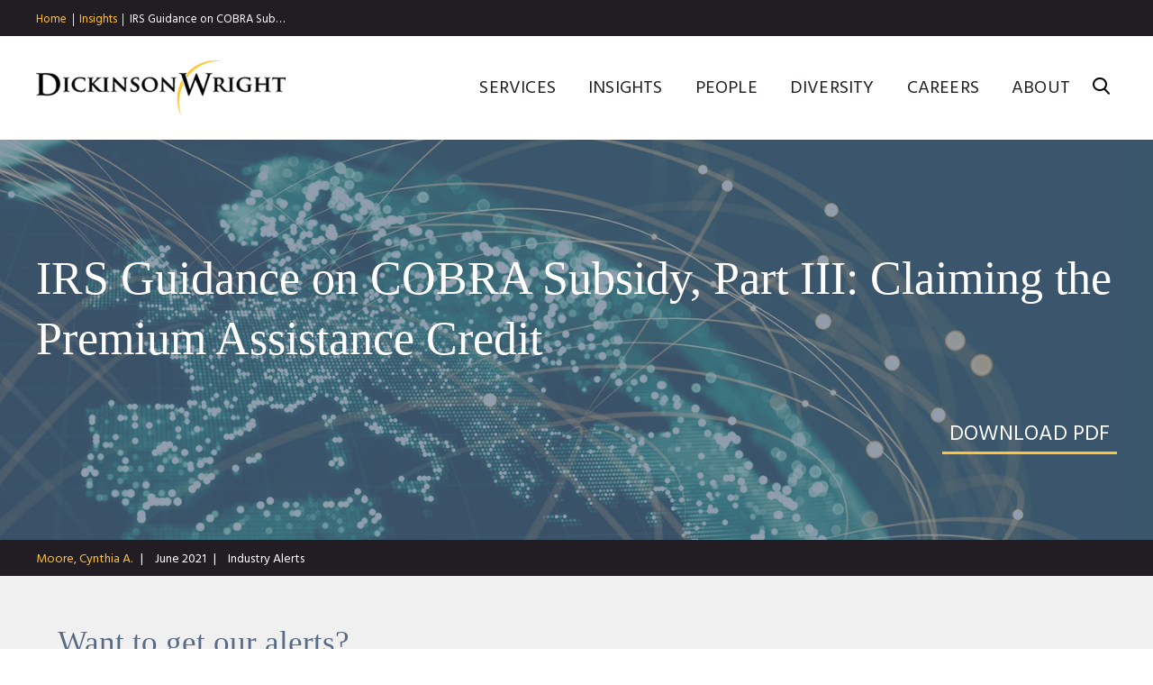

--- FILE ---
content_type: text/html; charset=utf-8
request_url: https://www.dickinson-wright.com/news-alerts/moore-irs-guidance-on-cobra-subsidy-pt-3
body_size: 11550
content:


<!DOCTYPE html>
<html lang="en">



<head>
    <meta name="viewport" content="width=device-width, initial-scale=1">
    <title>IRS Guidance on COBRA Subsidy, Part III: Claiming the Premium Assistance Credit | Insights | Dickinson Wright</title>
                <meta name="title" content="IRS Guidance on COBRA Subsidy, Part III: Claiming the Premium Assistance Credit | Insights | Dickinson Wright" />
        <meta name="description" content="" />
        <meta name="keywords" content="" />
        <link rel="canonical" href="https://www.dickinson-wright.com/news-alerts/moore-irs-guidance-on-cobra-subsidy-pt-3" />
        <meta property="og:url" content="https://www.dickinson-wright.com/news-alerts/moore-irs-guidance-on-cobra-subsidy-pt-3" />
        <meta property="og:type" content="website" />
        <meta property="og:title" content="IRS Guidance on COBRA Subsidy, Part III: Claiming the Premium Assistance Credit | Insights | Dickinson Wright" />
        <meta property="og:description" content="" />
        <meta name="twitter:card" content="summary">
        <meta name="twitter:site" content="@dickinsonwright">
        <meta name="twitter:title" content="IRS Guidance on COBRA Subsidy, Part III: Claiming the Premium Assistance Credit | Insights | Dickinson Wright">
        <meta name="twitter:description" content="">

    <link href="https://fonts.googleapis.com/css?family=Hind:400,600,700" rel="stylesheet">
    <link rel="stylesheet" type="text/css" href="https://cloud.typography.com/7924396/7716992/css/fonts.css" />
    <link href="/assets/public/styles/main.v-96cqbnlcurmgmawuqtuira.css" media="screen" type="text/css" rel="stylesheet" />
    <link href="/assets/public/styles/print.v-4b2gbhqhol8ittklrvbuiw.css" media="print" type="text/css" rel="stylesheet" />
    
    <script src="https://app.clientpay.com/scripts/embed.js"></script>
    
        <!-- Google Tag Manager -->
    <script>
        (function(w,d,s,l,i){w[l]=w[l]||[];w[l].push(
            { 'gtm.start': new Date().getTime(), event: 'gtm.js' });
            var f = d.getElementsByTagName(s)[0],
                j = d.createElement(s), dl = l != 'dataLayer' ? '&l=' + l : '';
                j.async = true; j.src =
            'https://www.googletagmanager.com/gtm.js?id='+i+dl;f.parentNode.insertBefore(j,f);
            })(window, document, 'script', 'dataLayer', 'GTM-5GQGGPJ');
    </script>
    <!-- End Google Tag Manager -->

</head>

<body class="">
    <script>window.dw = {}</script>
    <!--stopindex-->
        <nav id="breadcrumbs" class="breadcrumbs ">
        <ul class="breadcrumbs__links wrapper">
                    <li class="breadcrumbs__links-item">
                            <a class="breadcrumbs__title" href="/">Home</a>
                    </li>
                    <li class="breadcrumbs__links-item">
                            <a class="breadcrumbs__title" href="/insight">Insights</a>
                    </li>
                    <li class="breadcrumbs__links-item">
                            <span class="breadcrumbs__title" href="/news-alerts/moore-irs-guidance-on-cobra-subsidy-pt-3">IRS Guidance on COBRA Sub…</span>
                    </li>
        </ul>
    </nav>
    <div role="presentation" class="breadcrumbs__frame"></div>

    <header id="site-header" class="site-header " v-bind:class="{'show-menu': isMenuExpanded, 'show-search': isSearchExpanded}">
    <div class="wrapper site-header__body">

        <div class="site-header__brand">
<a href="/" title="Dickinson Wright PLLC | Attorneys &amp; Legal Expertise" >                <img class="site-header__logo" alt="Dickinson Wright" src="/assets/public/images/logo.png">
</a>        </div>

        <div class="site-header__options">
            <nav class="site-nav">
                <ul class="site-nav__list">
                        <li class="site-nav__item">
                            <a href="/services" class="site-nav__link" >Services</a>
                        </li>
                        <li class="site-nav__item">
                            <a href="/insight" class="site-nav__link" >Insights</a>
                        </li>
                        <li class="site-nav__item">
                            <a href="/our-people" class="site-nav__link" >People</a>
                        </li>
                        <li class="site-nav__item">
                            <a href="/diversity" class="site-nav__link" >Diversity</a>
                        </li>
                        <li class="site-nav__item">
                            <a href="/careers" class="site-nav__link" >Careers</a>
                        </li>
                        <li class="site-nav__item">
                            <a href="/about" class="site-nav__link" >About</a>
                        </li>
                </ul>
            </nav>

            <button class="hamburger" v-on:click="toggleMenu">
                <span class="hamburger__buns"></span>
            </button>

            <button v-on:click="toggleSearch" class="site-header__search-trigger icon-search"></button>

            <div class="site-header__search">
                <fieldset class="searchbox ">
                    <input aria-label="Search" placeholder="Search" class="searchbox__input" v-model="siteSearchKeyword" v-on:keyup.enter="performSiteSearch()" ref="siteSearchInput">
                    <button class="searchbox__button icon-search" v-on:click="performSiteSearch()"></button>
                </fieldset>
            </div>
        </div>
    </div>
</header>
<div class="site-header__frame "></div>

    <!--startindex-->

        <div id="articles-detail-app">

        <article class="page-helper__body-offset">
            <div class="insight-header-wrapper">
                    <header class="page-title page-title--article">
        <div class="wrapper">
            <h1 class="page-title__label">IRS Guidance on COBRA Subsidy, Part III: Claiming the Premium Assistance Credit</h1>
                <a class="page-title__cta button button__primary button__primary--white" href="/-/media/files/news/2021/06/client-alert--irs-guidance-on-cobra-subsidy-part-3.pdf?rev=98b8cc20a5ec40b685ff455e28ccc18b">
                    <span class="button__label">DOWNLOAD PDF</span>
                </a>
        </div>

            <div class="page-title__img" role="presentation" style="background-image: url('/-/media/images/services/2024/insights-page_1440x530.jpg?rev=ae2350a3cf15456692dd5587b480a86c')"></div>

    </header>


                
    <div class="article-metabar">
        <ul class="wrapper">

                <li class="article-metabar__item">
                            <a href="/our-people/cynthiaa_moore" class="article-metabar__author">Moore, Cynthia A.</a>
                </li>

                <li class="article-metabar__item"><time class="article-metabar__data">June 2021</time></li>

                <li class="article-metabar__item"><div class="article-metabar__data">Industry Alerts</div></li>


        </ul>
    </div>


    <div class="subscription-form">
        <div class="subscription-form__left-column">
            <div class="subscription-form__heading">Want to get our alerts? </div>
            <div class="subscription-form__text rte"><p>Click &ldquo;Subscribe Now&rdquo; to get attorney insights on the latest developments in a range of services and industries.</p></div>
        </div>
        <div class="subscription-form__button">
            <a href="/newsletter-subscription-form" target="" class="button button__primary"><span class="button__label">SUBSCRIBE NOW</span></a>
        </div>
    </div>


            </div>

            <div class="share-this__sections">
                    <div class="copy-block intro-copy">
        <div class="wrapper--content">
            <div class="rte">
                    <p class="intro">
                        
                    </p>
            </div> 
        </div>
    </div>


        <div class="copy-block">
            <div class="wrapper--content">
                                    <div class="copy-block__content rte ">
                        <p>Under the American Rescue Plan Act of 2021 ("ARPA"), a 100% COBRA subsidy is available to qualified beneficiaries who lose coverage due to an involuntary termination of employment or reduction in hours.&nbsp; The subsidy is available for the period of April 1, 2021 through September 30, 2021, if the individual is not eligible for other group health plan coverage or Medicare.&nbsp; For more information, please refer to our prior Client Alerts on the new COBRA subsidy which may be accessed <a href="https://www.dickinson-wright.com/news-alerts/moore-new-cobra-subsidy-available-april-1">here</a> and <a href="http://hr.dickinson-wright.com/2021/04/19/may-31-2021-notice-deadline-approaching-for-new-cobra-subsidy-relief/">here</a>.&nbsp;</p>
<p>On May 18, 2021, the IRS issued Notice 2021-31, which provides helpful guidance on a number of issues in the form of 86 FAQs.&nbsp; Part I of our series of Client Alerts on the new COBRA subsidy (which may be accessed <a href="https://www.dickinson-wright.com/news-alerts/moore-irs-guidance-on-cobra-subsidy">here</a>) addressed the following issues:&nbsp;</p>
<ol>
    <li>When has an "involuntary" termination of employment occurred?</li>
    <li>What events may constitute a "reduction in hours" for purposes of eligibility for the subsidy?</li>
    <li>Which group health plans must be offered to assistance eligible individuals?</li>
</ol>
<p>Our Client Alert Part II (which may be accessed <a href="https://www.dickinson-wright.com/news-alerts/moore-irs-guidance-on-cobra-subsidy-pt-2">here</a>) addresses:&nbsp;</p>
<ul style="list-style-type: disc;">
    <li>When is a qualified beneficiary an Assistance Eligible Individual?</li>
    <li>What rights are available if a potential Assistance Eligible Individual has the right to an extended election period?</li>
</ul>
<p>This final Part III addresses issues in connection with the premium assistance credit available to the person to whom premiums are payable for COBRA continuation coverage.</p>
<p><img alt="" src="/-/media/images/client-alert-pull-quotes/2021/06/irs1.jpg?h=265&amp;w=350&amp;rev=b0d4123ad8554a1fa0074eb065061192&amp;hash=99D777ABD5A3F649B50747B91073A985" style="border: 10px solid #ffffff; width: 350px; height: 265px; float: left;" />ARPA amended the Internal Revenue Code (the "Code") to provide that the person to whom premiums are payable for continuation coverage is allowed a "premium assistance credit" for each calendar quarter against the tax imposed by Code Section 3111(b) (the 1.45% Medicare portion of the FICA tax) of an amount equal to the premiums not paid by Assistance Eligible Individuals for COBRA coverage because of the subsidy.&nbsp; If the amount of the credit in a calendar quarter is greater than the tax due (after reduction for other credits), the excess is treated as a tax overpayment that can be refunded.&nbsp; The credit claimed during the taxable year is included in the premium payee's gross income for that year.</p>
<p><strong>Who may claim the premium assistance credit?&nbsp;</strong></p>
<p>The person who is allowed to claim the premium assistance credit is:</p>
<ol>
    <li>the multiemployer plan, in the case of a group health plan that is a multiemployer plan;
    <p>&nbsp;</p>
    </li>
    <li>the common law employer maintaining the plan, in the case of a group health plan (other than a multiemployer plan) that is (a) subject to federal COBRA, or (b) that is self-funded; and
    <p>&nbsp;</p>
    </li>
    <li>the insurer providing the coverage, in the case of any other group health plan not described in (1) or (2) (generally, fully insured coverage subject to State continuation coverage requirements).</li>
</ol>
<p>Notice 2021-31 refers to this person as the "premium payee."&nbsp; In most cases, the employer-group health plan sponsor will be the person entitled to claim the credit.&nbsp; This Client Alert discusses the employer's right to claim the premium assistance credit, but keep in mind that the premium payee could be a multiemployer plan or insurer as described above.</p>
<p><strong>What is the amount of the premium assistance credit?</strong></p>
<p>The credit for a quarter is generally equal to the COBRA premium for similarly situated qualified beneficiaries who are not Assistance Eligible Individuals if the employer does not subsidize the COBRA premium for other qualified beneficiaries, including the 2% administrative cost (i.e., 102% of the COBRA premium.)</p>
<p><strong>Is the credit reduced if the employer subsidizes the COBRA premium?</strong></p>
<p>Yes.&nbsp; The credit is reduced if the employer pays a portion of the COBRA premium for other qualified beneficiaries who are not Assistance Eligible Individuals.&nbsp; For example, if an employee who is involuntarily terminated on March 31, 2021, elects COBRA and pays the active employee rate of $200 per month for three months and is then charged the full COBRA premium of $1,000 per month, the credit is $200 for three months (April, May, and June) and $1,000 for the next three months (July, August, and September) if the former employee continues to be an Assistance Eligible Individual.&nbsp;</p>
<p><strong>If the COBRA premium is currently less than the maximum allowed amount, can a plan increase the amount it charges for COBRA coverage?</strong></p>
<p>Yes.&nbsp; The COBRA regulations permit a plan to increase the COBRA premium if the plan is currently charging less than the maximum permitted amount (102% of the premium.)&nbsp;</p>
<p><strong>What is the credit amount if the qualified beneficiary group includes both Assistance Eligible Individuals and non-Assistance Eligible Individuals?</strong></p>
<p><img alt="" src="/-/media/images/client-alert-pull-quotes/2021/06/irs2.jpg?h=313&amp;w=350&amp;rev=270793cfdf034a69bed992c8d4d15354&amp;hash=0438DA6D81150E01659E05041657FE8E" style="border: 10px solid #ffffff; width: 350px; height: 313px; float: right;" />The credit can only be claimed with respect to Assistance Eligible Individuals.&nbsp; If the family members who are qualified beneficiaries include one or more individuals who are not Assistance Eligible Individuals, the premium is first allocated to the Assistance Eligible Individuals and then to non-Assistance Eligible Individuals.&nbsp; For example, if an employee is an Assistance Eligible Individual and the covered spouse is not an Assistance Eligible Individual, the credit would be limited to the COBRA premium for employee-only coverage.&nbsp;&nbsp;</p>
<p><strong>How is the premium assistance credit calculated for an individual coverage health reimbursement arrangement (HRA)?</strong></p>
<p>The credit for an individual coverage HRA is limited to 102% of the amount actually reimbursed in the month with respect to each Assistance Eligible Individual.&nbsp; Thus the credit may not be the same each month because each qualified beneficiary's actual reimbursement must be tracked for the month to calculate the credit.&nbsp;</p>
<p><strong>When does the employer become entitled to the credit?</strong></p>
<p>When an Assistance Eligible Individual makes the COBRA election, the employer is entitled to the credit for the periods of coverage that began before that date.&nbsp; For each subsequent coverage period, the credit may be claimed as of the first day of that period of coverage.&nbsp;</p>
<p style="margin-left: 40px;">Example:&nbsp; The period of coverage is the calendar month.&nbsp; An Assistance Eligible Individual makes a COBRA election on June 17, 2021, effective on April 1, 2021.&nbsp; As of June 17, 2021, the employer is entitled to a credit equal to the COBRA premium not paid by the Assistance Eligible Individual for April, May, and June. The credit can then be claimed as of July 1, August 1, and September 1 for the months of July, August, and September.</p>
<p>If the employer is the premium payee and uses a third party as its COBRA administrator, it will need to stay in close touch with the COBRA administrator to keep track of when a COBRA election is made by an Assistance Eligible Individual and thus when the related credit may be claimed.&nbsp;</p>
<p><strong><img alt="" src="/-/media/images/client-alert-pull-quotes/2021/06/irs3.jpg?h=314&amp;w=350&amp;rev=1afcf05808254a8e8dfa27f43a93093a&amp;hash=17EF7DD4580EAB854F82C4426EC3313A" style="border: 10px solid #ffffff; width: 350px; height: 314px; float: left;" />How does the employer claim the premium assistance credit?</strong></p>
<p>The employer claims the credit by reporting the credit (the amount of unpaid COBRA premiums with respect to Assistance Eligible Individuals), and the number of individuals receiving a COBRA subsidy on the appropriate lines of its federal employment tax return. Usually, this is Form 941, Employer's Quarterly Federal Tax Return.</p>
<p>The employer may:</p>
<ol>
    <li>reduce its deposits of federal employment taxes, including withheld taxes, that it would otherwise be required to deposit, up to the amount of the anticipated credit; and
    <p>&nbsp;</p>
    </li>
    <li>request an advance of the anticipated credit that exceeds the federal employment tax deposits available for reduction by filing Form 7200, Advance Payment of Employer Credit Due to COVID-19.&nbsp;</li>
</ol>
<p>As of the date of this Client Alert, Form 7200 has been updated to add appropriate lines to be used to claim an advance of the premium assistance credit, but Form 941 has not yet been updated.&nbsp;</p>
<p><strong>Does an employer need to refund the credit if an Assistance Eligible Individual does not notify it that the Assistance Eligible Individual is no longer eligible for the subsidy because he/she became eligible for other group health plan coverage or Medicare?</strong></p>
<p>No, as long as the employer does not know of the individual's eligibility for the other coverage.&nbsp;</p>
<p><strong>May an employer claim the premium assistance credit for amounts that are taken into account under other COVID relief provisions?</strong></p>
<p>No.&nbsp; An employer may not claim a premium assistance credit for amounts that are taken into account as:</p>
<ul style="list-style-type: disc;">
    <li>Qualified wages or qualified health care expenses under the CARES Act;</li>
    <li>Qualified sick leave wages under the Emergency Paid Sick Leave Act (Code Section 3131);</li>
    <li>Qualified family leave wages under the Emergency Family and Medical Leave Expansion Act (Code Section 3132); or</li>
    <li>The employee retention credit claimed by an employer who is subject to closure by government order due to COVID-19 (Code Section 3134).&nbsp;</li>
</ul>
<p>If you have any questions about the COBRA subsidy, please contact Cynthia A. Moore or any other member of Dickinson Wright's Employee Benefits and Executive Compensation Group. Cyndi can be reached at (248) 433-7295 or <a href="mailto:cmoore@dickinsonwright.com">cmoore@dickinsonwright.com</a>.&nbsp;</p>
<style>
    .tb_button {padding:1px;cursor:pointer;border-right: 1px solid #8b8b8b;border-left: 1px solid #FFF;border-bottom: 1px solid #fff;}.tb_button.hover {borer:2px outset #def; background-color: #f8f8f8 !important;}.ws_toolbar {z-index:100000} .ws_toolbar .ws_tb_btn {cursor:pointer;border:1px solid #555;padding:3px}   .tb_highlight{background-color:yellow} .tb_hide {visibility:hidden} .ws_toolbar img {padding:2px;margin:0px}
</style>
<style>
    .tb_button {padding:1px;cursor:pointer;border-right: 1px solid #8b8b8b;border-left: 1px solid #FFF;border-bottom: 1px solid #fff;}.tb_button.hover {borer:2px outset #def; background-color: #f8f8f8 !important;}.ws_toolbar {z-index:100000} .ws_toolbar .ws_tb_btn {cursor:pointer;border:1px solid #555;padding:3px} .tb_highlight{background-color:yellow} .tb_hide {visibility:hidden} .ws_toolbar img {padding:2px;margin:0px}
</style>
<br />
<style>
    .tb_button {padding:1px;cursor:pointer;border-right: 1px solid #8b8b8b;border-left: 1px solid #FFF;border-bottom: 1px solid #fff;}.tb_button.hover {borer:2px outset #def; background-color: #f8f8f8 !important;}.ws_toolbar {z-index:100000} .ws_toolbar .ws_tb_btn {cursor:pointer;border:1px solid #555;padding:3px}   .tb_highlight{background-color:yellow} .tb_hide {visibility:hidden} .ws_toolbar img {padding:2px;margin:0px}
</style>
<br />
<style>
    .tb_button {padding:1px;cursor:pointer;border-right: 1px solid #8b8b8b;border-left: 1px solid #FFF;border-bottom: 1px solid #fff;}.tb_button.hover {borer:2px outset #def; background-color: #f8f8f8 !important;}.ws_toolbar {z-index:100000} .ws_toolbar .ws_tb_btn {cursor:pointer;border:1px solid #555;padding:3px}   .tb_highlight{background-color:yellow} .tb_hide {visibility:hidden} .ws_toolbar img {padding:2px;margin:0px}
</style>
<br />
<style>
    .tb_button {padding:1px;cursor:pointer;border-right: 1px solid #8b8b8b;border-left: 1px solid #FFF;border-bottom: 1px solid #fff;}.tb_button.hover {borer:2px outset #def; background-color: #f8f8f8 !important;}.ws_toolbar {z-index:100000} .ws_toolbar .ws_tb_btn {cursor:pointer;border:1px solid #555;padding:3px}   .tb_highlight{background-color:yellow} .tb_hide {visibility:hidden} .ws_toolbar img {padding:2px;margin:0px}
</style>
                    </div>
            </div>
        </div>

        <div class="related-services">
            <div class="wrapper wrapper--content">
                    <h2 class="titles__subheading">Related Practices</h2>

                <ul class="related-services__list">
                        <li class="related-services__list-item">
                            <a href="/practice-areas/employee-benefits-services" class="related-services__link">Employee Benefits &amp; Executive Compensation</a>
                        </li>
                </ul>
            </div>
        </div>

    <div data-scroll-animate class="related-people">
        <div class="wrapper--content">
                <h2 class="titles__subheading">Contacts</h2>

            <div class="related-people__grid">
                    <div class="person-card">

                            <figure class="person-card__figure animate-reveal">
                                <a href="/our-people/cynthiaa_moore">
                                    <img alt="Cynthia Moore" src="/-/media/images/bio-images/m/cynthia_a_moore.jpg?rev=37edd4513bdf4cfaa0a859dda045a089" class="person-card__img animate-reveal__element">
                                </a>
                            </figure>
                        
                        <div class="person-card__body">

                            <a href="/our-people/cynthiaa_moore" class="person-card__name">Cynthia Moore</a>
        
                            <div class="person-card__details">
                                <span class="person-card__level">Consulting Member</span>
                                        <a href="/our-firm/locations/troy-united-states-of-america" class="person-card__office button button__primary button__primary--thin">
                                            <span class="button__label">Troy</span>
                                        </a>
                            </div>

                            <div class="person-card__contact">
                                    <div class="person-card__contact-item">
                                        T:<a href="tel: 248-433-7295" class="person-card__phone">248-433-7295</a>
                                    </div>

                                    <div class="person-card__contact-item">
                                        E:<a href="mailto:CMoore@dickinsonwright.com" class="person-card__email">CMoore@dickinsonwright.com</a>
                                    </div>
                            </div>
                        </div>
                    </div>
                    <div class="person-card">

                            <figure class="person-card__figure animate-reveal">
                                <a href="/our-people/deborahl_grace">
                                    <img alt="Deborah Grace" src="/-/media/images/bio-images/g/deborah_l_grace.jpg?rev=68478f91a73442159a789edcc509e188" class="person-card__img animate-reveal__element">
                                </a>
                            </figure>
                        
                        <div class="person-card__body">

                            <a href="/our-people/deborahl_grace" class="person-card__name">Deborah Grace</a>
        
                            <div class="person-card__details">
                                <span class="person-card__level">Consulting Member</span>
                                        <a href="/our-firm/locations/troy-united-states-of-america" class="person-card__office button button__primary button__primary--thin">
                                            <span class="button__label">Troy</span>
                                        </a>
                            </div>

                            <div class="person-card__contact">
                                    <div class="person-card__contact-item">
                                        T:<a href="tel: 248-433-7217" class="person-card__phone">248-433-7217</a>
                                    </div>

                                    <div class="person-card__contact-item">
                                        E:<a href="mailto:DGrace@dickinsonwright.com" class="person-card__email">DGrace@dickinsonwright.com</a>
                                    </div>
                            </div>
                        </div>
                    </div>
                    <div class="person-card">

                            <figure class="person-card__figure animate-reveal">
                                <a href="/our-people/roberta-p-granadier">
                                    <img alt="Roberta Granadier" src="/-/media/images/bio-images/g/roberta_p_granadier.jpg?rev=90119d06570e42a89e6d22578381da3b" class="person-card__img animate-reveal__element">
                                </a>
                            </figure>
                        
                        <div class="person-card__body">

                            <a href="/our-people/roberta-p-granadier" class="person-card__name">Roberta Granadier</a>
        
                            <div class="person-card__details">
                                <span class="person-card__level">Of Counsel</span>
                                        <a href="/our-firm/locations/troy-united-states-of-america" class="person-card__office button button__primary button__primary--thin">
                                            <span class="button__label">Troy</span>
                                        </a>
                            </div>

                            <div class="person-card__contact">
                                    <div class="person-card__contact-item">
                                        T:<a href="tel: 248-433-7552" class="person-card__phone">248-433-7552</a>
                                    </div>

                                    <div class="person-card__contact-item">
                                        E:<a href="mailto:RGranadier@dickinsonwright.com" class="person-card__email">RGranadier@dickinsonwright.com</a>
                                    </div>
                            </div>
                        </div>
                    </div>
                    <div class="person-card">

                            <figure class="person-card__figure animate-reveal">
                                <a href="/our-people/eric-w-gregory">
                                    <img alt="Eric Gregory" src="/-/media/images/bio-images/g/eric_w_gregory.jpg?rev=59949f05967a4c6ba8d8d787aa2baff8" class="person-card__img animate-reveal__element">
                                </a>
                            </figure>
                        
                        <div class="person-card__body">

                            <a href="/our-people/eric-w-gregory" class="person-card__name">Eric Gregory</a>
        
                            <div class="person-card__details">
                                <span class="person-card__level">Member and Employee Benefits &amp; Executive Compensation Group Co-Chair</span>
                                        <a href="/our-firm/locations/troy-united-states-of-america" class="person-card__office button button__primary button__primary--thin">
                                            <span class="button__label">Troy</span>
                                        </a>
                            </div>

                            <div class="person-card__contact">
                                    <div class="person-card__contact-item">
                                        T:<a href="tel: 248-433-7669" class="person-card__phone">248-433-7669</a>
                                    </div>

                                    <div class="person-card__contact-item">
                                        E:<a href="mailto:EGregory@dickinsonwright.com" class="person-card__email">EGregory@dickinsonwright.com</a>
                                    </div>
                            </div>
                        </div>
                    </div>
                    <div class="person-card">

                            <figure class="person-card__figure animate-reveal">
                                <a href="/our-people/jordan-schreier">
                                    <img alt="Jordan Schreier" src="/-/media/images/bio-images/s/jordan_schreier.jpg?rev=43f670f1fe734c7296f0c7c95981ea2b" class="person-card__img animate-reveal__element">
                                </a>
                            </figure>
                        
                        <div class="person-card__body">

                            <a href="/our-people/jordan-schreier" class="person-card__name">Jordan Schreier</a>
        
                            <div class="person-card__details">
                                <span class="person-card__level">Consulting Member</span>
                                        <a href="/our-firm/locations/ann-arbor-united-states-of-america" class="person-card__office button button__primary button__primary--thin">
                                            <span class="button__label">Ann Arbor</span>
                                        </a>
                            </div>

                            <div class="person-card__contact">
                                    <div class="person-card__contact-item">
                                        T:<a href="tel: 734-623-1945" class="person-card__phone">734-623-1945</a>
                                    </div>

                                    <div class="person-card__contact-item">
                                        E:<a href="mailto:JSchreier@dickinsonwright.com" class="person-card__email">JSchreier@dickinsonwright.com</a>
                                    </div>
                            </div>
                        </div>
                    </div>
            </div>

        </div>
    </div>  

                <!--stopindex-->
        <div data-scroll-animate class="related-insights wrapper ">
            <h2 class="titles__subheading">Recent Insights</h2>

<ul class="listing-insights-grid">
        <li class="listing-insights-grid__item">
            <a class="listing-insights-grid__link" href="/news-alerts/moore-irs-guidance-on-cobra-subsidy-pt-2">
                                    <span class="listing-insights-grid__category">Industry Alerts</span>
                <span class="listing-insights-grid__title">
                    IRS Guidance on COBRA Subsidy, Part II:  Determining Assistance Eligible Individuals and Dealing with the Extended Election Period
                </span>
            </a>
        </li>
        <li class="listing-insights-grid__item">
            <a class="listing-insights-grid__link" href="/news-alerts/moore-irs-clarifies-treatment-of-dependent">
                                    <span class="listing-insights-grid__category">Industry Alerts</span>
                <span class="listing-insights-grid__title">
                    IRS Clarifies Treatment of Dependent Care Benefits
                </span>
            </a>
        </li>
        <li class="listing-insights-grid__item">
            <a class="listing-insights-grid__link" href="/news-alerts/moore-new-cobra-subsidy-available-april-1">
                                    <span class="listing-insights-grid__category">Industry Alerts</span>
                <span class="listing-insights-grid__title">
                    New COBRA Subsidy Available April 1, 2021
                </span>
            </a>
        </li>
        <li class="listing-insights-grid__item">
            <a class="listing-insights-grid__link" href="/news-alerts/dw-2025-chambers-usa-guide">
                    <span class="listing-insights-grid__category">June 5, 2025</span>
                                    <span class="listing-insights-grid__category">In the News</span>
                <span class="listing-insights-grid__title">
                    Dickinson Wright Receives Top Rankings in 2025 Chambers USA Guide; 64 Attorneys Recognized as Leaders in their Fields
                </span>
            </a>
        </li>
        <li class="listing-insights-grid__item">
            <a class="listing-insights-grid__link" href="/news-alerts/waldman-published-article-precedent">
                    <span class="listing-insights-grid__category">May 21, 2025</span>
                                    <span class="listing-insights-grid__category">In the News</span>
                <span class="listing-insights-grid__title">
                    Precedent published Daniel Waldman’s article, “The complete guide to life after hireback.” 
                </span>
            </a>
        </li>
        <li class="listing-insights-grid__item">
            <a class="listing-insights-grid__link" href="/news-alerts/client-alert-mcdonald_delmastro-sick-time-laws">
                    <span class="listing-insights-grid__category">February 21, 2025</span>
                                    <span class="listing-insights-grid__category">Industry Alerts</span>
                <span class="listing-insights-grid__title">
                    Last-Minute Changes to Michigan Earned Sick Time and Wage Laws: Effective February 21, 2025
                </span>
            </a>
        </li>
        <li class="listing-insights-grid__item">
            <a class="listing-insights-grid__link" href="/news-alerts/culler-dickinson-wright-troy">
                    <span class="listing-insights-grid__category">February 20, 2025</span>
                                    <span class="listing-insights-grid__category">In the News</span>
                <span class="listing-insights-grid__title">
                    Jaclyn Culler Joins Dickinson Wright Troy Office
                </span>
            </a>
        </li>
        <li class="listing-insights-grid__item">
            <a class="listing-insights-grid__link" href="/news-alerts/eric-gregory-was-recently-quoted">
                    <span class="listing-insights-grid__category">September 18, 2024</span>
                                    <span class="listing-insights-grid__category">Media Mentions</span>
                <span class="listing-insights-grid__title">
                    Eric Gregory was recently quoted in the Eric Gregory was recently quoted in the Bloomberg Law article, “401(K) forfeiture claims fuel excessive fee suits they follow,”
                </span>
            </a>
        </li>
        <li class="listing-insights-grid__item">
            <a class="listing-insights-grid__link" href="/news-alerts/dw-2024-chambers-usa-guide">
                    <span class="listing-insights-grid__category">June 6, 2024</span>
                                    <span class="listing-insights-grid__category">In the News</span>
                <span class="listing-insights-grid__title">
                    Dickinson Wright Receives Top Rankings in 2024 Chambers USA Guide; 51 Attorneys Recognized as Leaders in their Fields
                </span>
            </a>
        </li>
</ul>
                <a class="related-insights__see-all button button__primary" href="/insight?services=2b31b57c-bbed-42b9-be9a-5112d297bf10&amp;page=1">
                    <span class="button__label">See All Insights</span>
                </a>
        </div>
<!--startindex-->

                    <div is="share-this" inline-template>
        <div ref="domShareThis" v-scroll="handleScroll" class="share-this" v-bind:class="{'is-bottom-sticky': isBottomFixed}">
            <div class="share-this__stickiness wrapper" v-bind:class="{'is-sticky': isFixed}">
                <div class="share-this__component">
                    <button ref="domTrigger" class="share-this__trigger">
                        <span class="share-this__label ">Share</span>
                    </button>

                    <div class="share-this__dropdown">
                        <ul class="social-links">
                            <li class="social-links__item"><a title="Twitter" target="_blank" href="https://twitter.com/intent/tweet?url=https%3a%2f%2fwww.dickinson-wright.com%2fnews-alerts%2fmoore-irs-guidance-on-cobra-subsidy-pt-3&amp;text=IRS+Guidance+on+COBRA+Subsidy%2c+Part+III%3a+Claiming+the+Premium+Assistance+Credit&amp;via=%40dickinsonwright" class="social-links__icon icon-twitter"></a></li>
                            <li class="social-links__item"><a title="Facebook" target="_blank" href="http://www.facebook.com/sharer/sharer.php?u=https%3a%2f%2fwww.dickinson-wright.com%2fnews-alerts%2fmoore-irs-guidance-on-cobra-subsidy-pt-3&amp;t=IRS+Guidance+on+COBRA+Subsidy%2c+Part+III%3a+Claiming+the+Premium+Assistance+Credit" class="social-links__icon icon-facebook"></a></li>
                            <li class="social-links__item"><a title="LinkedIn" target="_blank" href="http://www.linkedin.com/shareArticle?mini=true&amp;url=https%3a%2f%2fwww.dickinson-wright.com%2fnews-alerts%2fmoore-irs-guidance-on-cobra-subsidy-pt-3&amp;title=IRS+Guidance+on+COBRA+Subsidy%2c+Part+III%3a+Claiming+the+Premium+Assistance+Credit&amp;source=https://www.dickinson-wright.com/" class="social-links__icon icon-linkedin"></a></li>
                            <li class="social-links__item"><a title="Email" target="_blank" href="mailto:?subject=IRS+Guidance+on+COBRA+Subsidy%2c+Part+III%3a+Claiming+the+Premium+Assistance+Credit&amp;body=https%3a%2f%2fwww.dickinson-wright.com%2fnews-alerts%2fmoore-irs-guidance-on-cobra-subsidy-pt-3" class="social-links__icon icon-mail"></a></li>
                        </ul>
                    </div>
                </div>
            </div>
        </div>
    </div>


            </div>

        </article>

    </div>


    <!--stopindex-->
    <div class="contact-callout">
    <div class="wrapper">
        <div class="contact-callout__title">
            Have a question or want to <a href="/contact-us">connect</a>?
        </div>
    </div>
</div>
    <footer id="site-footer" class="site-footer">
    <div class="wrapper site-footer__body">
        <div class="site-footer__nav">

            <div class="site-footer__collection">
                        <h3 v-toggle-class class="site-footer__collection-title">Midwest </h3>
                        <ul class="site-footer__nav-list">
                                <li>
                                    <a href="/our-firm/locations/ann-arbor-united-states-of-america" class="site-footer__nav-link" >Ann Arbor</a>
                                </li>
                                <li>
                                    <a href="/our-firm/locations/chicago" class="site-footer__nav-link" >Chicago</a>
                                </li>
                                <li>
                                    <a href="/our-firm/locations/columbus-unitedstates" class="site-footer__nav-link" >Columbus</a>
                                </li>
                                <li>
                                    <a href="/our-firm/locations/detroit-office-united-states-of-america" class="site-footer__nav-link" >Detroit</a>
                                </li>
                                <li>
                                    <a href="/our-firm/locations/grand-rapids-office-united-states-of-america" class="site-footer__nav-link" >Grand Rapids</a>
                                </li>
                                <li>
                                    <a href="/our-firm/locations/lansing-office-united-states-of-america" class="site-footer__nav-link" >Lansing</a>
                                </li>
                                <li>
                                    <a href="/our-firm/locations/saginaw-united-states-of-america" class="site-footer__nav-link" >Saginaw</a>
                                </li>
                                <li>
                                    <a href="/our-firm/locations/troy-united-states-of-america" class="site-footer__nav-link" >Troy</a>
                                </li>
                        </ul>
            </div>
            <div class="site-footer__collection">
                        <h3 v-toggle-class class="site-footer__collection-title">South</h3>
                        <ul class="site-footer__nav-list">
                                <li>
                                    <a href="/our-firm/locations/ft-lauderdale" class="site-footer__nav-link" >Ft. Lauderdale</a>
                                </li>
                                <li>
                                    <a href="/our-firm/locations/lexington" class="site-footer__nav-link" >Lexington</a>
                                </li>
                                <li>
                                    <a href="/our-firm/locations/nashville-office-united-states-of-america" class="site-footer__nav-link" >Nashville</a>
                                </li>
                                <li>
                                    <a href="/our-firm/locations/washington-dc-office-united-states-of-america" class="site-footer__nav-link" >Washington D.C.</a>
                                </li>
                        </ul>
            </div>
            <div class="site-footer__collection">
                        <h3 v-toggle-class class="site-footer__collection-title">Southwest</h3>
                        <ul class="site-footer__nav-list">
                                <li>
                                    <a href="/our-firm/locations/austin" class="site-footer__nav-link" >Austin</a>
                                </li>
                                <li>
                                    <a href="/our-firm/locations/denver" class="site-footer__nav-link" >Denver</a>
                                </li>
                                <li>
                                    <a href="/our-firm/locations/el-paso" class="site-footer__nav-link" >El Paso</a>
                                </li>
                                <li>
                                    <a href="/our-firm/locations/las-vegas-sunset" class="site-footer__nav-link" >Las Vegas</a>
                                </li>
                                <li>
                                    <a href="/our-firm/locations/phoenix-united-states-of-america" class="site-footer__nav-link" >Phoenix</a>
                                </li>
                                <li>
                                    <a href="/our-firm/locations/reno" class="site-footer__nav-link" >Reno</a>
                                </li>
                        </ul>
            </div>
            <div class="site-footer__collection">
                        <h3 v-toggle-class class="site-footer__collection-title">West</h3>
                        <ul class="site-footer__nav-list">
                                <li>
                                    <a href="/our-firm/locations/san-diego" class="site-footer__nav-link" >San Diego</a>
                                </li>
                                <li>
                                    <a href="/our-firm/locations/seattle" class="site-footer__nav-link" >Seattle</a>
                                </li>
                                <li>
                                    <a href="/our-firm/locations/silicon-valley" class="site-footer__nav-link" >Silicon Valley</a>
                                </li>
                        </ul>
            </div>
            <div class="site-footer__collection">
                        <h3 v-toggle-class class="site-footer__collection-title">Canada</h3>
                        <ul class="site-footer__nav-list">
                                <li>
                                    <a href="/our-firm/locations/toronto-office-canada" class="site-footer__nav-link" >Toronto</a>
                                </li>
                                <li>
                                    <a href="/our-firm/locations/windsor" class="site-footer__nav-link" >Windsor</a>
                                </li>
                        </ul>
                        <h3 v-toggle-class class="site-footer__collection-title">Serving</h3>
                        <ul class="site-footer__nav-list">
                                <li>
                                    <a href="https://china.dickinson-wright.com/" class="site-footer__nav-link" >East Asia</a>
                                </li>
                                <li>
                                    <a href="/practice-areas/china-practice-areas" class="site-footer__nav-link" >- China 中国</a>
                                </li>
                                <li>
                                    <a href="/practice-areas/japan" class="site-footer__nav-link" >- Japan 日本</a>
                                </li>
                                <li>
                                    <a href="/practice-areas/south-korea" class="site-footer__nav-link" rel="noopener noreferrer" target="_blank" >- South Korea 한국</a>
                                </li>
                                <li>
                                    <a href="/practice-areas/india" class="site-footer__nav-link" >India इंडिया</a>
                                </li>
                        </ul>
            </div>
            <div class="site-footer__collection">
                        <ul class="site-footer__nav-list">
                                <li>
                                    <a href="/careers" class="site-footer__nav-link" >Careers</a>
                                </li>
                                <li>
                                    <a href="/disclaimer" class="site-footer__nav-link" >Disclaimer</a>
                                </li>
                                <li>
                                    <a href="/privacy-policy" class="site-footer__nav-link" >Privacy Policy</a>
                                </li>
                                <li>
                                    <a href="/invoice-payment" class="site-footer__nav-link" >Invoice Payment</a>
                                </li>
                                <li>
                                    <a href="https://dealroom.dickinson-wright.com/" class="site-footer__nav-link" >Dickinson Wright Collaborate</a>
                                </li>
                        </ul>
                        <ul class="social-links">
                                <li class="social-links__item">
                                    <a href="https://twitter.com/#!/dickinsonwright" class="social-links__icon icon-twitter" rel="noopener noreferrer" target="_blank" ></a>
                                </li>
                                <li class="social-links__item">
                                    <a href="https://www.facebook.com/DickinsonWrightLaw" class="social-links__icon icon-facebook" rel="noopener noreferrer" target="_blank" ></a>
                                </li>
                                <li class="social-links__item">
                                    <a href="http://www.linkedin.com/company/dickinson-wright" class="social-links__icon icon-linkedin" rel="noopener noreferrer" target="_blank" ></a>
                                </li>
                                <li class="social-links__item">
                                    <a href="https://www.youtube.com/channel/UCj62DKLkqlA_3Fl183PqMyA" class="social-links__icon icon-youtube" rel="noopener noreferrer" target="_blank" ></a>
                                </li>
                        </ul>
            </div>
        </div>

        <div class="site-footer__copyright">
            <p>&copy;Copyright 2026 Dickinson Wright PLLC. Dickinson Wright PLLC is a Professional Limited Liability Company registered in the United States.</p>
<p>&copy;Copyright 2026 Dickinson Wright LLP. Dickinson Wright LLP is a Limited Liability Partnership registered in Ontario, Canada. All Rights Reserved.</p>
            <p class="site-footer__vendors">


            </p>
        </div>
    </div>
</footer>
    <!--startindex-->
        <script src="/assets/public/js/main.v-3jtuj5qoinusll2pa0xwvw.js"></script>
</body>
</html>